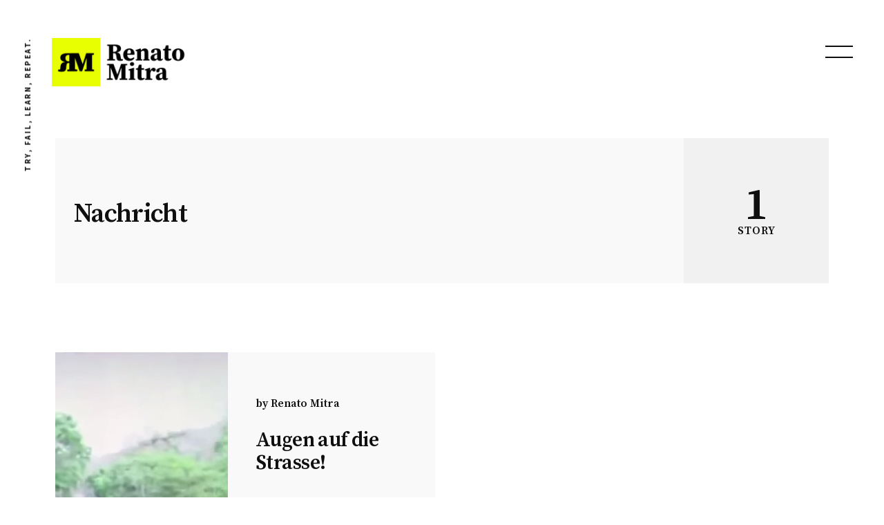

--- FILE ---
content_type: text/html; charset=utf-8
request_url: https://www.renatomitra.com/tag/nachricht/
body_size: 10687
content:
<!DOCTYPE html>
<html lang="de">
	<head>
		<meta charset="utf-8">
		<meta http-equiv="X-UA-Compatible" content="IE=edge">
		<title>Nachricht - Renato Mitra</title>
		<meta name="HandheldFriendly" content="True">
		<meta name="viewport" content="width=device-width, initial-scale=1">
		<link rel="preconnect" href="https://fonts.googleapis.com"> 
<link rel="preconnect" href="https://fonts.gstatic.com" crossorigin>
<link rel="preload" as="style" href="https://fonts.googleapis.com/css2?family=Josefin+Sans:ital,wght@0,600;1,600&family=Mulish:ital,wght@0,400;0,700;1,400;1,700&display=swap">
<link rel="stylesheet" href="https://fonts.googleapis.com/css2?family=Josefin+Sans:ital,wght@0,600;1,600&family=Mulish:ital,wght@0,400;0,700;1,400;1,700&display=swap">		<link rel="stylesheet" type="text/css" href="https://www.renatomitra.com/assets/css/screen.css?v=f3033518b9">
		<link rel="icon" href="https://www.renatomitra.com/content/images/size/w256h256/2023/04/renatomitra-icon.png" type="image/png">
    <link rel="canonical" href="https://www.renatomitra.com/tag/nachricht/">
    <meta name="referrer" content="no-referrer-when-downgrade">
    
    <meta property="og:site_name" content="Renato Mitra">
    <meta property="og:type" content="website">
    <meta property="og:title" content="Nachricht - Renato Mitra">
    <meta property="og:description" content="Renato Mitra ist ein Vollblut-Blogger, MarTech Nerd, arbeitet mit Leidenschaft bei Helion für eine 100 % erneuerbare Schweiz und liebt Elektroautos.">
    <meta property="og:url" content="https://www.renatomitra.com/tag/nachricht/">
    <meta property="og:image" content="https://images.unsplash.com/photo-1582902207191-9c07473615d7?crop&#x3D;entropy&amp;cs&#x3D;tinysrgb&amp;fit&#x3D;max&amp;fm&#x3D;jpg&amp;ixid&#x3D;MnwxMTc3M3wwfDF8c2VhcmNofDM2fHxzdW58ZW58MHx8fHwxNjgwNDU1OTg1&amp;ixlib&#x3D;rb-4.0.3&amp;q&#x3D;80&amp;w&#x3D;2000">
    <meta property="article:publisher" content="https://www.facebook.com/renatomitra">
    <meta name="twitter:card" content="summary_large_image">
    <meta name="twitter:title" content="Nachricht - Renato Mitra">
    <meta name="twitter:description" content="Renato Mitra ist ein Vollblut-Blogger, MarTech Nerd, arbeitet mit Leidenschaft bei Helion für eine 100 % erneuerbare Schweiz und liebt Elektroautos.">
    <meta name="twitter:url" content="https://www.renatomitra.com/tag/nachricht/">
    <meta name="twitter:image" content="https://images.unsplash.com/photo-1582902207191-9c07473615d7?crop&#x3D;entropy&amp;cs&#x3D;tinysrgb&amp;fit&#x3D;max&amp;fm&#x3D;jpg&amp;ixid&#x3D;MnwxMTc3M3wwfDF8c2VhcmNofDM2fHxzdW58ZW58MHx8fHwxNjgwNDU1OTg1&amp;ixlib&#x3D;rb-4.0.3&amp;q&#x3D;80&amp;w&#x3D;2000">
    <meta name="twitter:site" content="@renatomitra">
    <meta property="og:image:width" content="1200">
    <meta property="og:image:height" content="800">
    
    <script type="application/ld+json">
{
    "@context": "https://schema.org",
    "@type": "Series",
    "publisher": {
        "@type": "Organization",
        "name": "Renato Mitra",
        "url": "https://www.renatomitra.com/",
        "logo": {
            "@type": "ImageObject",
            "url": "https://www.renatomitra.com/content/images/2023/04/renatomitra-loog.png"
        }
    },
    "url": "https://www.renatomitra.com/tag/nachricht/",
    "name": "Nachricht",
    "mainEntityOfPage": "https://www.renatomitra.com/tag/nachricht/"
}
    </script>

    <meta name="generator" content="Ghost 6.13">
    <link rel="alternate" type="application/rss+xml" title="Renato Mitra" href="https://www.renatomitra.com/rss/">
    <script defer src="https://cdn.jsdelivr.net/ghost/portal@~2.56/umd/portal.min.js" data-i18n="true" data-ghost="https://www.renatomitra.com/" data-key="6faf693d36a9a6dd6580038630" data-api="https://renatomitra.ghost.io/ghost/api/content/" data-locale="de" crossorigin="anonymous"></script><style id="gh-members-styles">.gh-post-upgrade-cta-content,
.gh-post-upgrade-cta {
    display: flex;
    flex-direction: column;
    align-items: center;
    font-family: -apple-system, BlinkMacSystemFont, 'Segoe UI', Roboto, Oxygen, Ubuntu, Cantarell, 'Open Sans', 'Helvetica Neue', sans-serif;
    text-align: center;
    width: 100%;
    color: #ffffff;
    font-size: 16px;
}

.gh-post-upgrade-cta-content {
    border-radius: 8px;
    padding: 40px 4vw;
}

.gh-post-upgrade-cta h2 {
    color: #ffffff;
    font-size: 28px;
    letter-spacing: -0.2px;
    margin: 0;
    padding: 0;
}

.gh-post-upgrade-cta p {
    margin: 20px 0 0;
    padding: 0;
}

.gh-post-upgrade-cta small {
    font-size: 16px;
    letter-spacing: -0.2px;
}

.gh-post-upgrade-cta a {
    color: #ffffff;
    cursor: pointer;
    font-weight: 500;
    box-shadow: none;
    text-decoration: underline;
}

.gh-post-upgrade-cta a:hover {
    color: #ffffff;
    opacity: 0.8;
    box-shadow: none;
    text-decoration: underline;
}

.gh-post-upgrade-cta a.gh-btn {
    display: block;
    background: #ffffff;
    text-decoration: none;
    margin: 28px 0 0;
    padding: 8px 18px;
    border-radius: 4px;
    font-size: 16px;
    font-weight: 600;
}

.gh-post-upgrade-cta a.gh-btn:hover {
    opacity: 0.92;
}</style>
    <script defer src="https://cdn.jsdelivr.net/ghost/sodo-search@~1.8/umd/sodo-search.min.js" data-key="6faf693d36a9a6dd6580038630" data-styles="https://cdn.jsdelivr.net/ghost/sodo-search@~1.8/umd/main.css" data-sodo-search="https://renatomitra.ghost.io/" data-locale="de" crossorigin="anonymous"></script>
    
    <link href="https://www.renatomitra.com/webmentions/receive/" rel="webmention">
    <script defer src="/public/cards.min.js?v=f3033518b9"></script>
    <link rel="stylesheet" type="text/css" href="/public/cards.min.css?v=f3033518b9">
    <script defer src="/public/comment-counts.min.js?v=f3033518b9" data-ghost-comments-counts-api="https://www.renatomitra.com/members/api/comments/counts/"></script>
    <script defer src="/public/member-attribution.min.js?v=f3033518b9"></script>
    <script defer src="/public/ghost-stats.min.js?v=f3033518b9" data-stringify-payload="false" data-datasource="analytics_events" data-storage="localStorage" data-host="https://www.renatomitra.com/.ghost/analytics/api/v1/page_hit"  tb_site_uuid="45e829d8-5f8e-4cea-b47d-f10d89cd6fb8" tb_post_uuid="undefined" tb_post_type="null" tb_member_uuid="undefined" tb_member_status="undefined"></script><style>:root {--ghost-accent-color: #6fa8dc;}</style>
    <!-- Google Tag Manager -->
<script>(function(w,d,s,l,i){w[l]=w[l]||[];w[l].push({'gtm.start':
new Date().getTime(),event:'gtm.js'});var f=d.getElementsByTagName(s)[0],
j=d.createElement(s),dl=l!='dataLayer'?'&l='+l:'';j.async=true;j.src=
'https://www.googletagmanager.com/gtm.js?id='+i+dl;f.parentNode.insertBefore(j,f);
})(window,document,'script','dataLayer','GTM-K766KV8');</script>
<!-- End Google Tag Manager -->


<link href="https://fonts.googleapis.com/css2?family=Source+Sans+Pro:wght@400;700&family=Source+Serif+Pro:wght@400;600&display=swap" rel="stylesheet">
<style>
:root {

   /* Primary */
   --font-family-primary: 'Source Serif Pro', serif;
   --font-weight-primary-bold: 600;

   /* Secondary */
   --font-family-secondary: 'Source Sans Pro', sans-serif;
   --font-weight-secondary-regular: 400;
   --font-weight-secondary-bolder: 700;
}
.header-logo img {
max-width: 300px;
max-height: 70px;
}
.post-content a {
    color: #0023BB;
    background-color: #6fa8dc;
    border-radius: 5px;
    padding: 3px 6px;
}

/* reset */
form input,
form select,
form textarea,
form fieldset,
form optgroup,
form label,
.StripeElement {
  font-family: inherit;
  font-size: 100%;
  color: inherit;
  border: none;
  border-radius: 0;
  display: block;
  width: 100%;
  padding: 0;
  margin: 0;
  -webkit-appearance: none;
  -moz-appearance: none;
}
form label,
form legend {
  font-size: 0.825rem;
  margin-bottom: 0.5rem;
}
/* border, padding, margin, width */
form input,
form select,
form textarea,
.StripeElement {
  box-sizing: border-box;
  border: 1px solid rgba(0, 0, 0, 0.2);
  background-color: rgba(255, 255, 255, 0.9);
  padding: 0.75em 1rem;
  margin-bottom: 1.5rem;
}
form input:focus,
form select:focus,
form textarea:focus,
.StripeElement:focus {
  background-color: white;
  outline-style: solid;
  outline-width: thin;
  outline-color: gray;
  outline-offset: -1px;
}
form [type="text"],
form [type="email"],
.StripeElement {
  width: 100%;
}
form [type="button"],
form [type="submit"],
form [type="reset"] {
  width: auto;
  cursor: pointer;
  -webkit-appearance: button;
  -moz-appearance: button;
  appearance: button;
}
form [type="button"]:focus,
form [type="submit"]:focus,
form [type="reset"]:focus {
  outline: none;
}

form select {
  text-transform: none;
}
</style>
	</head>
	<body class="tag-template tag-nachricht global-preload global-label-disable">
		<div class="global-overlay">
			<header class="header-section">
	<div class="header-description">Try, fail, learn, repeat.</div>
	<div class="header-logo">
		<a href="https://www.renatomitra.com"><img src="https://www.renatomitra.com/content/images/2023/04/renatomitra-loog.png" alt="Renato Mitra"></a>
	</div>
	<button id="menu-open" class="hamburger menu-trigger menu-open" aria-label="menu open">
	<span class="hamburger-inner">
		<span class="hamburger-bar"></span>
		<span class="hamburger-bar"></span>
		<span class="hamburger-bar"></span>
	</span>
	</button>
	<button id="menu-close" class="menu-trigger menu-close" aria-label="menu close"></button>
</header>			<div class="global-main">
				<div class="archive-section">
	<div class="archive-wrap global-flex">
		<div class="archive-title global-flex">
			<div>
				<h1 class="global-title">Nachricht</h1>
			</div>
		</div>
		<div class="archive-meta global-flex">
			<div class="archive-counter">
				<div>
					<span>1</span>
					<span>Story</span>
				</div>
			</div>
		</div>
	</div>
</div>
<div data-aos="fade-in" data-aos-once="false" class="loop-section">
	<div class="loop-wrap loop-archive global-flex">
		<article data-aos="fade-in" class="loop-item global-flex  is-odd is-image">
			<div class="loop-image global-image" style="background-image: url(https://www.renatomitra.com/content/images/wp-content/uploads/2014/06/Bildschirmfoto-2014-06-12-um-18.17.57.png)">
</div>
<div class="loop-content">
	<div class="loop-meta loop-authors global-authors">
		by
		<a href="/author/renatomitra/">Renato Mitra</a>
	</div>
	<h2 class="loop-title global-title"><a href="/augen-auf-die-strasse/" class="global-underline">Augen auf die Strasse!</a></h2>
	<div class="loop-meta loop-tags global-tags">
		<a href="/tag/advertising/">Advertising</a>
		<a href="/tag/auto/">Auto</a>
		<a href="/tag/iphone/">iPhone</a>
		<a href="/tag/mini-connected/">MINI Connected</a>
		<a href="/tag/nachricht/">Nachricht</a>
		<a href="/tag/smartphone/">Smartphone</a>
		<a href="/tag/text/">Text</a>
		<a href="/tag/unfall/">Unfall</a>
		<a href="/tag/vw/">VW</a>
	</div>
</div>		</article>
	</div>
</div><div data-aos="fade-in" class="loadmore-section">
	<div id="loadmore" class="loadmore-wrap">
		<button class="global-button">Load<br>more</button>
	</div>
</div><nav class="pagination-section">
</nav>
				<div class="subscribe-section is-image">
	<div class="subscribe-wrap">
		<div data-aos="fade-in" class="subscribe-image global-image" style="background-image: url(https://images.unsplash.com/photo-1582902207191-9c07473615d7?crop&#x3D;entropy&amp;cs&#x3D;tinysrgb&amp;fit&#x3D;max&amp;fm&#x3D;jpg&amp;ixid&#x3D;MnwxMTc3M3wwfDF8c2VhcmNofDM2fHxzdW58ZW58MHx8fHwxNjgwNDU1OTg1&amp;ixlib&#x3D;rb-4.0.3&amp;q&#x3D;80&amp;w&#x3D;2000)"></div>
		<form data-aos="fade-in" data-members-form="subscribe" data-members-autoredirect="false" class="subscribe-form is-image">
			<h3>Subscribe to see what we&#x27;re thinking</h3>
			<input data-members-email type="email" name="email" placeholder="Your email address" aria-label="Your email address" required>
			<button class="global-button" type="submit">Subscribe</button>
		</form>
		<p class="subscribe-alert-loading">Processing your application</p>
		<p class="subscribe-alert-error">There was an error sending the email</p>
		<div class="subscribe-success">
			<h3>Great!</h3>
			<p>Check your inbox and click the link to confirm your subscription</p>
		</div>
	</div>
</div>
			</div>
			<footer class="footer-section global-footer">
	<div class="footer-wrap global-flex">
		<div class="footer-nav">
			<nav class="nav-section">
	<ul>
		<li class="nav-kontakt">
			<a class="global-underline" href="https://www.renatomitra.com/kontakt/">Kontakt</a>
		</li>
		<li class="nav-impressum">
			<a class="global-underline" href="https://www.renatomitra.com/Impressum/">Impressum</a>
		</li>
		<li class="nav-datenschutz">
			<a class="global-underline" href="https://www.renatomitra.com/privacy-policy/">Datenschutz</a>
		</li>
	</ul>
</nav>
		</div>
		<div class="footer-icons global-flex">
			<a href="https://www.facebook.com/renatomitra" aria-label="link Facebook"><svg class="global-svg" role="img" viewBox="0 0 24 24" xmlns="http://www.w3.org/2000/svg"><path d="M23.9981 11.9991C23.9981 5.37216 18.626 0 11.9991 0C5.37216 0 0 5.37216 0 11.9991C0 17.9882 4.38789 22.9522 10.1242 23.8524V15.4676H7.07758V11.9991H10.1242V9.35553C10.1242 6.34826 11.9156 4.68714 14.6564 4.68714C15.9692 4.68714 17.3424 4.92149 17.3424 4.92149V7.87439H15.8294C14.3388 7.87439 13.8739 8.79933 13.8739 9.74824V11.9991H17.2018L16.6698 15.4676H13.8739V23.8524C19.6103 22.9522 23.9981 17.9882 23.9981 11.9991Z"/></svg></a>
			<a href="https://x.com/renatomitra" aria-label="link Twitter"><svg class="global-svg" role="img" viewBox="0 0 24 24" xmlns="http://www.w3.org/2000/svg"><path d="M23.954 4.569c-.885.389-1.83.654-2.825.775 1.014-.611 1.794-1.574 2.163-2.723-.951.555-2.005.959-3.127 1.184-.896-.959-2.173-1.559-3.591-1.559-2.717 0-4.92 2.203-4.92 4.917 0 .39.045.765.127 1.124C7.691 8.094 4.066 6.13 1.64 3.161c-.427.722-.666 1.561-.666 2.475 0 1.71.87 3.213 2.188 4.096-.807-.026-1.566-.248-2.228-.616v.061c0 2.385 1.693 4.374 3.946 4.827-.413.111-.849.171-1.296.171-.314 0-.615-.03-.916-.086.631 1.953 2.445 3.377 4.604 3.417-1.68 1.319-3.809 2.105-6.102 2.105-.39 0-.779-.023-1.17-.067 2.189 1.394 4.768 2.209 7.557 2.209 9.054 0 13.999-7.496 13.999-13.986 0-.209 0-.42-.015-.63.961-.689 1.8-1.56 2.46-2.548l-.047-.02z"/></svg></a>
			

		</div>
		<div class="footer-copyright">
			<a href="https://www.renatomitra.com">Renato Mitra</a> &copy; 2026.
			Renato Mitra 2024
		</div>
	</div>
</footer>			<div id="notifications" class="global-notification">
	<div class="subscribe">You’ve successfully subscribed to Renato Mitra</div>
	<div class="signin">Welcome back! You’ve successfully signed in.</div>
	<div class="signup">Great! You’ve successfully signed up.</div>
	<div class="update-email">Success! Your email is updated.</div>
	<div class="expired">Your link has expired</div>
	<div class="checkout-success">Success! Check your email for magic link to sign-in.</div>
</div>
		</div>
		<div id="menu-overlay" class="menu-overlay"></div>
<div class="menu-section">
	<div class="members-login-panel-section">
	<a class="members-signin" href="https://www.renatomitra.com/signin/">Sign in</a>
	<a class="members-signup" href="https://www.renatomitra.com/signup/">Sign up</a>
</div>
	<nav class="nav-section">
	<ul>
		<li class="nav-start">
			<a class="global-underline" href="https://www.renatomitra.com/">Start</a>
		</li>
		<li class="nav-thats-me">
			<a class="global-underline" href="https://www.renatomitra.com/me/">That&#x27;s me</a>
		</li>
		<li class="nav-dj-music">
			<a class="global-underline" href="https://www.renatomitra.com/music/">DJ &amp; Music</a>
		</li>
		<li class="nav-kontakt">
			<a class="global-underline" href="https://www.renatomitra.com/kontakt/">Kontakt</a>
		</li>
	</ul>
</nav>
	<div class="search-section">
    <form class="search-form" onsubmit="return false">
        <input id="search-input"type="text" placeholder="Type your keywords">
    </form>
    <div class="search-meta">
        <span id="search-info">Please enter at least 3 characters</span>
        <span id="search-counter" class="is-hide">
            <span id="search-counter-results">0</span>
        Results for your search</span>
    </div>
    <div id="search-results" class="search-results">
    </div>
</div>
	<div class="suggestion-section">
		<div class="suggestion-tags global-tags">
			<h3>May we suggest a tag?</h3>
			<a href="/tag/mini/">MINI</a>
			<a href="/tag/models/">Models</a>
			<a href="/tag/lifestyle/">Lifestyle</a>
			<a href="/tag/experience/">Experience</a>
			<a href="/tag/mini-electric/">MINI Electric</a>
			<a href="/tag/mini-countryman/">MINI Countryman</a>
			<a href="/tag/elektroauto/">Elektroauto</a>
			<a href="/tag/mini-clubman/">MINI Clubman</a>
			<a href="/tag/john-cooper-works/">John Cooper Works</a>
			<a href="/tag/instagram/">Instagram</a>
			<a href="/tag/mini-cooper-s/">MINI Cooper S</a>
			<a href="/tag/mini-cooper-se/">MINI Cooper SE</a>
			<a href="/tag/mini-cooper/">MINI Cooper</a>
			<a href="/tag/elektromobilitaet/">Elektromobilität</a>
			<a href="/tag/mini-cooper-se-3-door/">MINI Cooper SE 3 door</a>
		</div>
		<div class="suggestion-authors global-tags">
			<h3>May we suggest an author?</h3>
			<a href="/author/renatomitra/">Renato Mitra</a>
		</div>
	</div>
</div>		<script>var numberPaged = 1;</script>
		<script src="https://www.renatomitra.com/assets/js/index.js?v=f3033518b9"></script>
		<script>
		document.addEventListener("DOMContentLoaded", function() {
			const body = document.body;
			body.classList.remove("global-preload")
		})
		</script>
		<script>
!function(){"use strict";const p=new URLSearchParams(window.location.search),isAction=p.has("action"),isStripe=p.has("stripe"),success=p.get("success"),action=p.get("action"),stripe=p.get("stripe"),n=document.getElementById("notifications"),a="is-subscribe",b="is-signin",c="is-signup",f="is-update-email",d="is-expired",e="is-checkout-success";p&&(isAction&&(action=="subscribe"&&success=="true"&&n.classList.add(a),action=="signup-paid"&&success=="true"&&n.classList.add(a),action=="signin"&&success=="true"&&n.classList.add(b),action=="signup"&&success=="true"&&n.classList.add(c),action=="updateEmail"&&success=="true"&&n.classList.add(f),success=="false"&&n.classList.add(d)),isStripe&&stripe=="success"&&n.classList.add(e),(isAction||isStripe)&&setTimeout(function(){window.history.replaceState(null,null,window.location.pathname),n.classList.remove(a,b,c,d,e,f)},5000))}();
</script>

		<script>
/* Fuse.js
   –––––––––––––––––––––––––––––––––––––––––––––––––––– 
   Version : 3.4.5
   Website : fusejs.io
   Repo    : github.com/krisk/fuse
   Author  : Kirollos Risk
   License : Apache License 2.0
   –––––––––––––––––––––––––––––––––––––––––––––––––––– */
!function(e,t){"object"==typeof exports&&"object"==typeof module?module.exports=t():"function"==typeof define&&define.amd?define("Fuse",[],t):"object"==typeof exports?exports.Fuse=t():e.Fuse=t()}(this,function(){return function(e){var t={};function n(r){if(t[r])return t[r].exports;var o=t[r]={i:r,l:!1,exports:{}};return e[r].call(o.exports,o,o.exports,n),o.l=!0,o.exports}return n.m=e,n.c=t,n.d=function(e,t,r){n.o(e,t)||Object.defineProperty(e,t,{enumerable:!0,get:r})},n.r=function(e){"undefined"!=typeof Symbol&&Symbol.toStringTag&&Object.defineProperty(e,Symbol.toStringTag,{value:"Module"}),Object.defineProperty(e,"__esModule",{value:!0})},n.t=function(e,t){if(1&t&&(e=n(e)),8&t)return e;if(4&t&&"object"==typeof e&&e&&e.__esModule)return e;var r=Object.create(null);if(n.r(r),Object.defineProperty(r,"default",{enumerable:!0,value:e}),2&t&&"string"!=typeof e)for(var o in e)n.d(r,o,function(t){return e[t]}.bind(null,o));return r},n.n=function(e){var t=e&&e.__esModule?function(){return e.default}:function(){return e};return n.d(t,"a",t),t},n.o=function(e,t){return Object.prototype.hasOwnProperty.call(e,t)},n.p="",n(n.s=1)}([function(e,t){e.exports=function(e){return Array.isArray?Array.isArray(e):"[object Array]"===Object.prototype.toString.call(e)}},function(e,t,n){function r(e){return(r="function"==typeof Symbol&&"symbol"==typeof Symbol.iterator?function(e){return typeof e}:function(e){return e&&"function"==typeof Symbol&&e.constructor===Symbol&&e!==Symbol.prototype?"symbol":typeof e})(e)}function o(e,t){for(var n=0;n<t.length;n++){var r=t[n];r.enumerable=r.enumerable||!1,r.configurable=!0,"value"in r&&(r.writable=!0),Object.defineProperty(e,r.key,r)}}var i=n(2),a=n(8),s=n(0),c=function(){function e(t,n){var r=n.location,o=void 0===r?0:r,i=n.distance,s=void 0===i?100:i,c=n.threshold,h=void 0===c?.6:c,l=n.maxPatternLength,u=void 0===l?32:l,f=n.caseSensitive,d=void 0!==f&&f,v=n.tokenSeparator,p=void 0===v?/ +/g:v,g=n.findAllMatches,y=void 0!==g&&g,m=n.minMatchCharLength,k=void 0===m?1:m,S=n.id,x=void 0===S?null:S,b=n.keys,M=void 0===b?[]:b,_=n.shouldSort,L=void 0===_||_,w=n.getFn,A=void 0===w?a:w,C=n.sortFn,I=void 0===C?function(e,t){return e.score-t.score}:C,O=n.tokenize,j=void 0!==O&&O,P=n.matchAllTokens,F=void 0!==P&&P,T=n.includeMatches,z=void 0!==T&&T,E=n.includeScore,K=void 0!==E&&E,$=n.verbose,J=void 0!==$&&$;!function(e,t){if(!(e instanceof t))throw new TypeError("Cannot call a class as a function")}(this,e),this.options={location:o,distance:s,threshold:h,maxPatternLength:u,isCaseSensitive:d,tokenSeparator:p,findAllMatches:y,minMatchCharLength:k,id:x,keys:M,includeMatches:z,includeScore:K,shouldSort:L,getFn:A,sortFn:I,verbose:J,tokenize:j,matchAllTokens:F},this.setCollection(t)}var t,n,c;return t=e,(n=[{key:"setCollection",value:function(e){return this.list=e,e}},{key:"search",value:function(e){var t=arguments.length>1&&void 0!==arguments[1]?arguments[1]:{limit:!1};this._log('---------\nSearch pattern: "'.concat(e,'"'));var n=this._prepareSearchers(e),r=n.tokenSearchers,o=n.fullSearcher,i=this._search(r,o),a=i.weights,s=i.results;return this._computeScore(a,s),this.options.shouldSort&&this._sort(s),t.limit&&"number"==typeof t.limit&&(s=s.slice(0,t.limit)),this._format(s)}},{key:"_prepareSearchers",value:function(){var e=arguments.length>0&&void 0!==arguments[0]?arguments[0]:"",t=[];if(this.options.tokenize)for(var n=e.split(this.options.tokenSeparator),r=0,o=n.length;r<o;r+=1)t.push(new i(n[r],this.options));return{tokenSearchers:t,fullSearcher:new i(e,this.options)}}},{key:"_search",value:function(){var e=arguments.length>0&&void 0!==arguments[0]?arguments[0]:[],t=arguments.length>1?arguments[1]:void 0,n=this.list,r={},o=[];if("string"==typeof n[0]){for(var i=0,a=n.length;i<a;i+=1)this._analyze({key:"",value:n[i],record:i,index:i},{resultMap:r,results:o,tokenSearchers:e,fullSearcher:t});return{weights:null,results:o}}for(var s={},c=0,h=n.length;c<h;c+=1)for(var l=n[c],u=0,f=this.options.keys.length;u<f;u+=1){var d=this.options.keys[u];if("string"!=typeof d){if(s[d.name]={weight:1-d.weight||1},d.weight<=0||d.weight>1)throw new Error("Key weight has to be > 0 and <= 1");d=d.name}else s[d]={weight:1};this._analyze({key:d,value:this.options.getFn(l,d),record:l,index:c},{resultMap:r,results:o,tokenSearchers:e,fullSearcher:t})}return{weights:s,results:o}}},{key:"_analyze",value:function(e,t){var n=e.key,r=e.arrayIndex,o=void 0===r?-1:r,i=e.value,a=e.record,c=e.index,h=t.tokenSearchers,l=void 0===h?[]:h,u=t.fullSearcher,f=void 0===u?[]:u,d=t.resultMap,v=void 0===d?{}:d,p=t.results,g=void 0===p?[]:p;if(null!=i){var y=!1,m=-1,k=0;if("string"==typeof i){this._log("\nKey: ".concat(""===n?"-":n));var S=f.search(i);if(this._log('Full text: "'.concat(i,'", score: ').concat(S.score)),this.options.tokenize){for(var x=i.split(this.options.tokenSeparator),b=[],M=0;M<l.length;M+=1){var _=l[M];this._log('\nPattern: "'.concat(_.pattern,'"'));for(var L=!1,w=0;w<x.length;w+=1){var A=x[w],C=_.search(A),I={};C.isMatch?(I[A]=C.score,y=!0,L=!0,b.push(C.score)):(I[A]=1,this.options.matchAllTokens||b.push(1)),this._log('Token: "'.concat(A,'", score: ').concat(I[A]))}L&&(k+=1)}m=b[0];for(var O=b.length,j=1;j<O;j+=1)m+=b[j];m/=O,this._log("Token score average:",m)}var P=S.score;m>-1&&(P=(P+m)/2),this._log("Score average:",P);var F=!this.options.tokenize||!this.options.matchAllTokens||k>=l.length;if(this._log("\nCheck Matches: ".concat(F)),(y||S.isMatch)&&F){var T=v[c];T?T.output.push({key:n,arrayIndex:o,value:i,score:P,matchedIndices:S.matchedIndices}):(v[c]={item:a,output:[{key:n,arrayIndex:o,value:i,score:P,matchedIndices:S.matchedIndices}]},g.push(v[c]))}}else if(s(i))for(var z=0,E=i.length;z<E;z+=1)this._analyze({key:n,arrayIndex:z,value:i[z],record:a,index:c},{resultMap:v,results:g,tokenSearchers:l,fullSearcher:f})}}},{key:"_computeScore",value:function(e,t){this._log("\n\nComputing score:\n");for(var n=0,r=t.length;n<r;n+=1){for(var o=t[n].output,i=o.length,a=1,s=1,c=0;c<i;c+=1){var h=e?e[o[c].key].weight:1,l=(1===h?o[c].score:o[c].score||.001)*h;1!==h?s=Math.min(s,l):(o[c].nScore=l,a*=l)}t[n].score=1===s?a:s,this._log(t[n])}}},{key:"_sort",value:function(e){this._log("\n\nSorting...."),e.sort(this.options.sortFn)}},{key:"_format",value:function(e){var t=[];if(this.options.verbose){var n=[];this._log("\n\nOutput:\n\n",JSON.stringify(e,function(e,t){if("object"===r(t)&&null!==t){if(-1!==n.indexOf(t))return;n.push(t)}return t})),n=null}var o=[];this.options.includeMatches&&o.push(function(e,t){var n=e.output;t.matches=[];for(var r=0,o=n.length;r<o;r+=1){var i=n[r];if(0!==i.matchedIndices.length){var a={indices:i.matchedIndices,value:i.value};i.key&&(a.key=i.key),i.hasOwnProperty("arrayIndex")&&i.arrayIndex>-1&&(a.arrayIndex=i.arrayIndex),t.matches.push(a)}}}),this.options.includeScore&&o.push(function(e,t){t.score=e.score});for(var i=0,a=e.length;i<a;i+=1){var s=e[i];if(this.options.id&&(s.item=this.options.getFn(s.item,this.options.id)[0]),o.length){for(var c={item:s.item},h=0,l=o.length;h<l;h+=1)o[h](s,c);t.push(c)}else t.push(s.item)}return t}},{key:"_log",value:function(){var e;this.options.verbose&&(e=console).log.apply(e,arguments)}}])&&o(t.prototype,n),c&&o(t,c),e}();e.exports=c},function(e,t,n){function r(e,t){for(var n=0;n<t.length;n++){var r=t[n];r.enumerable=r.enumerable||!1,r.configurable=!0,"value"in r&&(r.writable=!0),Object.defineProperty(e,r.key,r)}}var o=n(3),i=n(4),a=n(7),s=function(){function e(t,n){var r=n.location,o=void 0===r?0:r,i=n.distance,s=void 0===i?100:i,c=n.threshold,h=void 0===c?.6:c,l=n.maxPatternLength,u=void 0===l?32:l,f=n.isCaseSensitive,d=void 0!==f&&f,v=n.tokenSeparator,p=void 0===v?/ +/g:v,g=n.findAllMatches,y=void 0!==g&&g,m=n.minMatchCharLength,k=void 0===m?1:m;!function(e,t){if(!(e instanceof t))throw new TypeError("Cannot call a class as a function")}(this,e),this.options={location:o,distance:s,threshold:h,maxPatternLength:u,isCaseSensitive:d,tokenSeparator:p,findAllMatches:y,minMatchCharLength:k},this.pattern=this.options.isCaseSensitive?t:t.toLowerCase(),this.pattern.length<=u&&(this.patternAlphabet=a(this.pattern))}var t,n,s;return t=e,(n=[{key:"search",value:function(e){if(this.options.isCaseSensitive||(e=e.toLowerCase()),this.pattern===e)return{isMatch:!0,score:0,matchedIndices:[[0,e.length-1]]};var t=this.options,n=t.maxPatternLength,r=t.tokenSeparator;if(this.pattern.length>n)return o(e,this.pattern,r);var a=this.options,s=a.location,c=a.distance,h=a.threshold,l=a.findAllMatches,u=a.minMatchCharLength;return i(e,this.pattern,this.patternAlphabet,{location:s,distance:c,threshold:h,findAllMatches:l,minMatchCharLength:u})}}])&&r(t.prototype,n),s&&r(t,s),e}();e.exports=s},function(e,t){var n=/[\-\[\]\/\{\}\(\)\*\+\?\.\\\^\$\|]/g;e.exports=function(e,t){var r=arguments.length>2&&void 0!==arguments[2]?arguments[2]:/ +/g,o=new RegExp(t.replace(n,"\\$&").replace(r,"|")),i=e.match(o),a=!!i,s=[];if(a)for(var c=0,h=i.length;c<h;c+=1){var l=i[c];s.push([e.indexOf(l),l.length-1])}return{score:a?.5:1,isMatch:a,matchedIndices:s}}},function(e,t,n){var r=n(5),o=n(6);e.exports=function(e,t,n,i){for(var a=i.location,s=void 0===a?0:a,c=i.distance,h=void 0===c?100:c,l=i.threshold,u=void 0===l?.6:l,f=i.findAllMatches,d=void 0!==f&&f,v=i.minMatchCharLength,p=void 0===v?1:v,g=s,y=e.length,m=u,k=e.indexOf(t,g),S=t.length,x=[],b=0;b<y;b+=1)x[b]=0;if(-1!==k){var M=r(t,{errors:0,currentLocation:k,expectedLocation:g,distance:h});if(m=Math.min(M,m),-1!==(k=e.lastIndexOf(t,g+S))){var _=r(t,{errors:0,currentLocation:k,expectedLocation:g,distance:h});m=Math.min(_,m)}}k=-1;for(var L=[],w=1,A=S+y,C=1<<S-1,I=0;I<S;I+=1){for(var O=0,j=A;O<j;){r(t,{errors:I,currentLocation:g+j,expectedLocation:g,distance:h})<=m?O=j:A=j,j=Math.floor((A-O)/2+O)}A=j;var P=Math.max(1,g-j+1),F=d?y:Math.min(g+j,y)+S,T=Array(F+2);T[F+1]=(1<<I)-1;for(var z=F;z>=P;z-=1){var E=z-1,K=n[e.charAt(E)];if(K&&(x[E]=1),T[z]=(T[z+1]<<1|1)&K,0!==I&&(T[z]|=(L[z+1]|L[z])<<1|1|L[z+1]),T[z]&C&&(w=r(t,{errors:I,currentLocation:E,expectedLocation:g,distance:h}))<=m){if(m=w,(k=E)<=g)break;P=Math.max(1,2*g-k)}}if(r(t,{errors:I+1,currentLocation:g,expectedLocation:g,distance:h})>m)break;L=T}return{isMatch:k>=0,score:0===w?.001:w,matchedIndices:o(x,p)}}},function(e,t){e.exports=function(e,t){var n=t.errors,r=void 0===n?0:n,o=t.currentLocation,i=void 0===o?0:o,a=t.expectedLocation,s=void 0===a?0:a,c=t.distance,h=void 0===c?100:c,l=r/e.length,u=Math.abs(s-i);return h?l+u/h:u?1:l}},function(e,t){e.exports=function(){for(var e=arguments.length>0&&void 0!==arguments[0]?arguments[0]:[],t=arguments.length>1&&void 0!==arguments[1]?arguments[1]:1,n=[],r=-1,o=-1,i=0,a=e.length;i<a;i+=1){var s=e[i];s&&-1===r?r=i:s||-1===r||((o=i-1)-r+1>=t&&n.push([r,o]),r=-1)}return e[i-1]&&i-r>=t&&n.push([r,i-1]),n}},function(e,t){e.exports=function(e){for(var t={},n=e.length,r=0;r<n;r+=1)t[e.charAt(r)]=0;for(var o=0;o<n;o+=1)t[e.charAt(o)]|=1<<n-o-1;return t}},function(e,t,n){var r=n(0);e.exports=function(e,t){return function e(t,n,o){if(n){var i=n.indexOf("."),a=n,s=null;-1!==i&&(a=n.slice(0,i),s=n.slice(i+1));var c=t[a];if(null!=c)if(s||"string"!=typeof c&&"number"!=typeof c)if(r(c))for(var h=0,l=c.length;h<l;h+=1)e(c[h],s,o);else s&&e(c,s,o);else o.push(c.toString())}else o.push(t);return o}(e,t,[])}}])});

/* Search function */
var searchPublished = 'Published',
    searchHost = 'https://www.renatomitra.com',
    searchAPI = searchHost+'/ghost/api/content/posts/?key='+'12ef5295b6047e377a1cf3aef0'+'&limit=all&fields=url,title,published_at,plaintext,custom_excerpt,visibility,html'

!function(e){"use strict";var t=document.body,n=document.getElementById("menu-open"),s=document.getElementById("menu-close"),i=document.getElementById("menu-overlay"),a=document.getElementById("search-input"),c=document.getElementById("search-info"),d=document.getElementById("search-counter"),o=document.getElementById("search-results"),r=document.getElementById("search-counter-results");function l(){n.classList.remove("is-active"),t.classList.remove("menu-opened"),a&&(a.value="",o.innerHTML="",d.classList.add("is-hide"),c.classList.remove("is-hide"))}t.addEventListener("keyup",function(e){27==e.keyCode&&l()}),n.addEventListener("click",function(){this.classList.add("is-active"),t.classList.add("menu-opened")}),s.addEventListener("click",l),i.addEventListener("click",l),a&&a.addEventListener("click",function e(){if(!1===u){var t=searchAPI,n=new XMLHttpRequest;n.open("GET",t,!0),n.onload=function(){var e,t;n.status>=200&&n.status<400&&(n.response,e=JSON.parse(n.responseText),t=new Fuse(e.posts,options),a.onkeyup=function(e){if(r.innerHTML="",o.innerHTML="",this.value.length>2&&(c.classList.add("is-hide"),d.classList.remove("is-hide")),this.value.length<3&&(c.classList.remove("is-hide"),d.classList.add("is-hide")),!(this.value.length<=2)){var n=t.search(e.target.value);r.innerHTML=n.length,n.map(function(e){var t=new Date(e.published_at).toLocaleDateString(document.documentElement.lang,{year:"numeric",month:"long",day:"numeric"}),n=document.createElement("h4");n.textContent=e.title,n.innerHTML+='<span class="search-date">'+searchPublished+" — "+t+"</span>";var s=document.createElement("a");s.setAttribute("href",e.url),s.appendChild(n),o.appendChild(s)})}})},n.send(),a.removeEventListener("click",e)}u=!0});var u=!1}(window);
    
/* Custom settings for Fuse.js */
var options = {
    tokenize: true,
    matchAllTokens: true,
    threshold: 0,
    location: 0,
    distance: 100,
    maxPatternLength: 32,
    minMatchCharLength: 1,
    keys: [{name: 'title'}, {name: 'custom_excerpt'}, {name: 'html'}]
    };
</script>

		
		
		<!-- Google Tag Manager (noscript) -->
<noscript><iframe src="https://www.googletagmanager.com/ns.html?id=GTM-K766KV8"
height="0" width="0" style="display:none;visibility:hidden"></iframe></noscript>
<!-- End Google Tag Manager (noscript) -->
	</body>
</html>